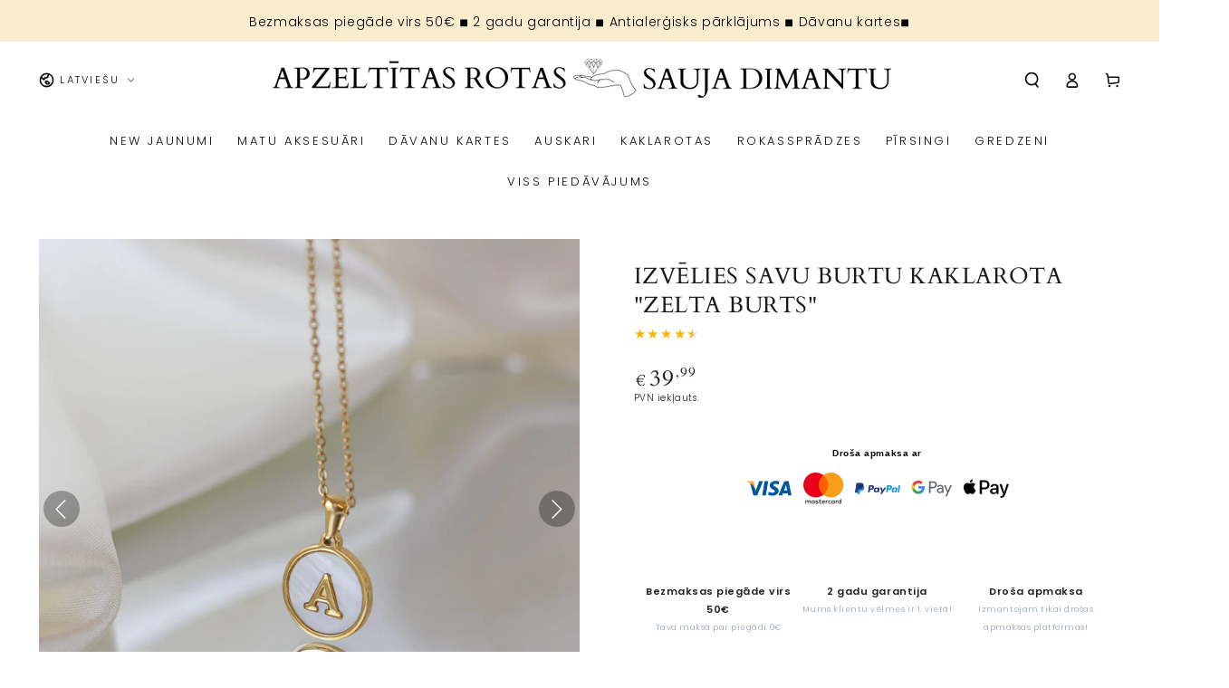

--- FILE ---
content_type: image/svg+xml
request_url: https://cdn.shopify.com/s/files/1/0794/3910/2279/files/secure_shopping_2.svg?v=1709562557
body_size: 1136
content:
<svg version="1.0" preserveAspectRatio="xMidYMid meet" height="64" viewBox="0 0 48 48" zoomAndPan="magnify" width="64" xmlns:xlink="http://www.w3.org/1999/xlink" xmlns="http://www.w3.org/2000/svg"><defs><clipPath id="cc6373a26d"><path clip-rule="nonzero" d="M 7.628906 7.097656 L 40.6875 7.097656 L 40.6875 40.160156 L 7.628906 40.160156 Z M 7.628906 7.097656"></path></clipPath></defs><g clip-path="url(#cc6373a26d)"><path fill-rule="nonzero" fill-opacity="1" d="M 40.179688 13.785156 L 37.488281 13.785156 C 37.566406 13.675781 37.636719 13.5625 37.699219 13.441406 C 38.054688 12.746094 38.101562 11.929688 37.832031 11.199219 L 37.015625 9.011719 C 36.742188 8.28125 36.171875 7.695312 35.449219 7.398438 C 34.722656 7.105469 33.902344 7.128906 33.195312 7.464844 L 26.742188 10.523438 C 26.421875 10.296875 26.03125 10.160156 25.609375 10.160156 L 22.707031 10.160156 C 22.285156 10.160156 21.894531 10.296875 21.578125 10.523438 L 15.121094 7.464844 C 14.414062 7.128906 13.59375 7.105469 12.871094 7.398438 C 12.144531 7.695312 11.574219 8.28125 11.300781 9.011719 L 10.488281 11.199219 C 10.214844 11.929688 10.261719 12.746094 10.621094 13.441406 C 10.679688 13.5625 10.753906 13.675781 10.832031 13.785156 L 8.136719 13.785156 C 7.855469 13.785156 7.628906 14.011719 7.628906 14.292969 L 7.628906 17.960938 C 7.628906 18.242188 7.855469 18.46875 8.136719 18.46875 C 8.421875 18.46875 8.648438 18.242188 8.648438 17.960938 L 8.648438 14.804688 L 12.191406 14.804688 C 12.25 14.824219 12.308594 14.84375 12.367188 14.859375 L 16.648438 16.035156 C 15.695312 17.488281 14.859375 19.019531 14.136719 20.605469 L 8.648438 20.605469 L 8.648438 19.996094 C 8.648438 19.714844 8.421875 19.484375 8.136719 19.484375 C 7.855469 19.484375 7.628906 19.714844 7.628906 19.996094 L 7.628906 21.113281 C 7.628906 21.394531 7.855469 21.625 8.136719 21.625 L 9.957031 21.625 L 9.957031 39.644531 C 9.957031 39.925781 10.1875 40.152344 10.46875 40.152344 L 37.847656 40.152344 C 38.128906 40.152344 38.359375 39.925781 38.359375 39.644531 L 38.359375 36.6875 C 38.359375 36.40625 38.128906 36.179688 37.847656 36.179688 C 37.566406 36.179688 37.339844 36.40625 37.339844 36.6875 L 37.339844 39.136719 L 27.21875 39.136719 L 27.21875 21.9375 C 28.664062 24.667969 29.644531 27.636719 30.09375 30.707031 C 30.125 30.910156 30.273438 31.074219 30.472656 31.125 C 30.515625 31.136719 30.558594 31.140625 30.597656 31.140625 C 30.757812 31.140625 30.910156 31.066406 31.007812 30.9375 C 31.738281 29.96875 32.421875 28.929688 33.039062 27.84375 C 34.070312 28.542969 35.070312 29.324219 36.019531 30.167969 C 36.179688 30.3125 36.414062 30.339844 36.601562 30.238281 C 36.789062 30.136719 36.894531 29.929688 36.863281 29.714844 C 36.457031 26.945312 35.695312 24.21875 34.621094 21.625 L 37.339844 21.625 L 37.339844 34.652344 C 37.339844 34.933594 37.566406 35.160156 37.847656 35.160156 C 38.128906 35.160156 38.359375 34.933594 38.359375 34.652344 L 38.359375 21.625 L 40.179688 21.625 C 40.460938 21.625 40.6875 21.394531 40.6875 21.113281 L 40.6875 14.292969 C 40.6875 14.011719 40.460938 13.785156 40.179688 13.785156 Z M 33.632812 8.382812 C 34.089844 8.167969 34.597656 8.152344 35.0625 8.34375 C 35.53125 8.53125 35.882812 8.894531 36.058594 9.367188 L 36.875 11.554688 C 37.050781 12.023438 37.019531 12.53125 36.789062 12.976562 C 36.558594 13.421875 36.167969 13.742188 35.679688 13.875 L 27.558594 16.105469 L 27.558594 13.660156 C 29.386719 12.546875 33.9375 10.246094 35.070312 11.839844 C 35.230469 12.070312 35.550781 12.125 35.78125 11.960938 C 36.011719 11.800781 36.066406 11.480469 35.902344 11.253906 C 35.027344 10.019531 33.183594 9.960938 30.425781 11.074219 C 29.289062 11.53125 28.238281 12.09375 27.558594 12.480469 L 27.558594 12.105469 C 27.558594 11.832031 27.503906 11.574219 27.402344 11.335938 Z M 22.707031 11.179688 L 25.609375 11.179688 C 26.121094 11.179688 26.539062 11.59375 26.539062 12.105469 L 26.539062 16.3125 C 26.539062 16.824219 26.121094 17.238281 25.609375 17.238281 L 22.707031 17.238281 C 22.195312 17.238281 21.777344 16.824219 21.777344 16.3125 L 21.777344 12.105469 C 21.777344 11.59375 22.195312 11.179688 22.707031 11.179688 Z M 21.851562 20.605469 C 22.335938 19.796875 22.867188 19.011719 23.441406 18.257812 L 24.875 18.257812 C 25.449219 19.011719 25.980469 19.796875 26.46875 20.605469 Z M 11.527344 12.976562 C 11.296875 12.53125 11.269531 12.023438 11.445312 11.554688 L 12.257812 9.367188 C 12.433594 8.894531 12.789062 8.53125 13.253906 8.34375 C 13.71875 8.152344 14.226562 8.167969 14.683594 8.382812 L 20.917969 11.335938 C 20.816406 11.574219 20.757812 11.832031 20.757812 12.105469 L 20.757812 12.511719 C 20.082031 12.121094 19.007812 11.542969 17.839844 11.074219 C 15.082031 9.960938 13.238281 10.019531 12.367188 11.253906 C 12.203125 11.480469 12.257812 11.800781 12.488281 11.960938 C 12.71875 12.125 13.035156 12.070312 13.199219 11.839844 C 14.339844 10.230469 18.96875 12.589844 20.757812 13.691406 L 20.757812 16.105469 L 12.636719 13.875 C 12.152344 13.742188 11.757812 13.421875 11.527344 12.976562 Z M 20.988281 17.226562 C 21.242188 17.699219 21.6875 18.058594 22.21875 18.195312 C 19.832031 21.515625 18.191406 25.332031 17.417969 29.34375 C 16.878906 28.554688 16.371094 27.726562 15.90625 26.871094 C 15.839844 26.746094 15.722656 26.652344 15.582031 26.621094 C 15.445312 26.585938 15.296875 26.609375 15.179688 26.6875 C 14.328125 27.238281 13.496094 27.84375 12.695312 28.496094 C 13.519531 24.164062 15.230469 19.984375 17.683594 16.320312 Z M 10.980469 21.625 L 13.695312 21.625 C 12.621094 24.21875 11.859375 26.945312 11.453125 29.714844 C 11.421875 29.929688 11.527344 30.136719 11.714844 30.238281 C 11.90625 30.339844 12.136719 30.3125 12.296875 30.167969 C 13.246094 29.324219 14.25 28.542969 15.28125 27.84375 C 15.894531 28.929688 16.578125 29.964844 17.3125 30.9375 C 17.410156 31.066406 17.5625 31.140625 17.71875 31.140625 C 17.761719 31.140625 17.804688 31.136719 17.84375 31.125 C 18.042969 31.074219 18.195312 30.910156 18.222656 30.707031 C 18.671875 27.636719 19.652344 24.667969 21.097656 21.9375 L 21.097656 39.136719 L 10.980469 39.136719 Z M 22.117188 39.136719 L 22.117188 21.625 L 26.199219 21.625 L 26.199219 39.136719 Z M 33.136719 26.6875 C 33.019531 26.609375 32.871094 26.585938 32.734375 26.621094 C 32.597656 26.65625 32.476562 26.746094 32.410156 26.871094 C 31.945312 27.726562 31.441406 28.554688 30.898438 29.34375 C 30.128906 25.332031 28.484375 21.515625 26.097656 18.195312 C 26.628906 18.058594 27.074219 17.699219 27.328125 17.226562 L 30.636719 16.316406 C 33.085938 19.984375 34.796875 24.164062 35.625 28.496094 C 34.820312 27.84375 33.988281 27.238281 33.136719 26.6875 Z M 39.667969 20.605469 L 34.179688 20.605469 C 33.460938 19.019531 32.621094 17.488281 31.667969 16.035156 L 35.953125 14.859375 C 36.011719 14.84375 36.066406 14.824219 36.125 14.804688 L 39.667969 14.804688 Z M 39.667969 20.605469" fill="#000000"></path></g></svg>

--- FILE ---
content_type: image/svg+xml
request_url: https://cdn.shopify.com/s/files/1/0794/3910/2279/files/secure_shopping.svg?v=1709562557
body_size: 723
content:
<svg version="1.0" preserveAspectRatio="xMidYMid meet" height="64" viewBox="0 0 48 48" zoomAndPan="magnify" width="64" xmlns:xlink="http://www.w3.org/1999/xlink" xmlns="http://www.w3.org/2000/svg"><defs><clipPath id="cbbf11ea1d"><path clip-rule="nonzero" d="M 26 17 L 45.191406 17 L 45.191406 38.503906 L 26 38.503906 Z M 26 17"></path></clipPath><clipPath id="d920b50f0c"><path clip-rule="nonzero" d="M 2.582031 8.382812 L 36 8.382812 L 36 29 L 2.582031 29 Z M 2.582031 8.382812"></path></clipPath></defs><g clip-path="url(#cbbf11ea1d)"><path fill-rule="nonzero" fill-opacity="1" d="M 35.785156 38.542969 C 35.683594 38.542969 35.578125 38.519531 35.480469 38.472656 C 35.386719 38.425781 33.121094 37.300781 30.308594 34.59375 C 27.390625 31.78125 26.492188 21.621094 26.453125 21.191406 C 26.4375 21 26.5 20.8125 26.625 20.671875 C 26.753906 20.527344 26.933594 20.445312 27.121094 20.4375 C 32.28125 20.28125 35.324219 17.925781 35.355469 17.902344 C 35.609375 17.703125 35.960938 17.703125 36.214844 17.902344 C 36.242188 17.925781 39.320312 20.28125 44.449219 20.4375 C 44.636719 20.445312 44.816406 20.527344 44.945312 20.671875 C 45.070312 20.8125 45.132812 21 45.117188 21.191406 C 45.082031 21.621094 44.179688 31.78125 41.261719 34.59375 C 38.449219 37.300781 36.183594 38.425781 36.089844 38.472656 C 35.992188 38.519531 35.890625 38.542969 35.785156 38.542969 Z M 27.902344 21.789062 C 28.246094 25 29.316406 31.710938 31.269531 33.59375 C 33.332031 35.582031 35.097656 36.675781 35.785156 37.0625 C 36.472656 36.675781 38.238281 35.582031 40.300781 33.59375 C 42.253906 31.710938 43.328125 25 43.667969 21.789062 C 39.554688 21.503906 36.800781 19.960938 35.785156 19.296875 C 34.773438 19.960938 32.019531 21.503906 27.902344 21.789062 Z M 27.902344 21.789062" fill="#000000"></path></g><path fill-rule="nonzero" fill-opacity="1" d="M 29.699219 28.191406 C 30.238281 30.382812 30.933594 32.292969 31.757812 33.085938 C 33.203125 34.480469 34.496094 35.421875 35.347656 35.972656 L 35.347656 28.191406 Z M 29.699219 28.191406" fill="#000000"></path><path fill-rule="nonzero" fill-opacity="1" d="M 42.074219 27.316406 C 42.4375 25.667969 42.714844 23.929688 42.890625 22.425781 C 39.820312 22.09375 37.542969 21.101562 36.222656 20.371094 L 36.222656 27.3125 L 42.074219 27.3125 Z M 42.074219 27.316406" fill="#000000"></path><path fill-rule="nonzero" fill-opacity="1" d="M 16.839844 33.132812 C 16.839844 34.714844 15.554688 35.996094 13.976562 35.996094 C 12.394531 35.996094 11.113281 34.714844 11.113281 33.132812 C 11.113281 31.550781 12.394531 30.265625 13.976562 30.265625 C 15.554688 30.265625 16.839844 31.546875 16.839844 33.132812 Z M 16.839844 33.132812" fill="#000000"></path><g clip-path="url(#d920b50f0c)"><path fill-rule="nonzero" fill-opacity="1" d="M 12.714844 26.785156 L 11.117188 15.578125 L 33.089844 15.578125 L 32.34375 18.175781 C 33.328125 17.78125 34.019531 17.378906 34.367188 17.152344 L 34.992188 14.976562 C 35.066406 14.726562 35.015625 14.453125 34.859375 14.246094 C 34.699219 14.035156 34.453125 13.914062 34.195312 13.914062 L 10.878906 13.914062 L 10.351562 10.21875 C 10.300781 9.863281 10.027344 9.578125 9.671875 9.515625 L 3.71875 8.476562 C 3.265625 8.398438 2.835938 8.703125 2.757812 9.15625 C 2.679688 9.609375 2.980469 10.039062 3.433594 10.117188 L 8.789062 11.050781 L 11.171875 27.738281 C 11.230469 28.144531 11.578125 28.449219 11.992188 28.449219 L 26.410156 28.449219 C 26.28125 27.890625 26.160156 27.332031 26.054688 26.785156 Z M 12.714844 26.785156" fill="#000000"></path></g><path fill-rule="nonzero" fill-opacity="1" d="M 24.328125 33.132812 C 24.328125 34.714844 25.609375 35.996094 27.191406 35.996094 C 27.984375 35.996094 28.699219 35.675781 29.21875 35.152344 C 28.230469 34.03125 27.472656 32.234375 26.898438 30.292969 C 25.457031 30.445312 24.328125 31.648438 24.328125 33.132812 Z M 24.328125 33.132812" fill="#000000"></path><path fill-rule="nonzero" fill-opacity="1" d="M 24.546875 22.757812 L 24.546875 19.683594 L 25.96875 19.683594 C 26.285156 19.429688 26.675781 19.273438 27.085938 19.257812 C 28.480469 19.21875 29.703125 19 30.746094 18.714844 L 28.84375 18.714844 L 28.84375 16.964844 L 27.871094 16.964844 L 27.871094 18.714844 L 24.546875 18.714844 L 24.546875 16.964844 L 23.578125 16.964844 L 23.578125 18.714844 L 20.253906 18.714844 L 20.253906 16.964844 L 19.28125 16.964844 L 19.28125 18.714844 L 15.957031 18.714844 L 15.957031 16.964844 L 14.988281 16.964844 L 14.988281 18.714844 L 12.964844 18.714844 L 13.101562 19.683594 L 14.988281 19.683594 L 14.988281 22.757812 L 13.542969 22.757812 L 13.679688 23.730469 L 14.988281 23.730469 L 14.988281 25.398438 L 15.957031 25.398438 L 15.957031 23.730469 L 19.28125 23.730469 L 19.28125 25.398438 L 20.253906 25.398438 L 20.253906 23.730469 L 23.578125 23.730469 L 23.578125 25.398438 L 24.546875 25.398438 L 24.546875 23.730469 L 25.554688 23.730469 C 25.507812 23.378906 25.464844 23.050781 25.433594 22.757812 Z M 19.28125 22.757812 L 15.957031 22.757812 L 15.957031 19.683594 L 19.28125 19.683594 Z M 23.578125 22.757812 L 20.253906 22.757812 L 20.253906 19.683594 L 23.578125 19.683594 Z M 23.578125 22.757812" fill="#000000"></path></svg>

--- FILE ---
content_type: image/svg+xml
request_url: https://cdn.shopify.com/s/files/1/0794/3910/2279/files/2_year_warranty.svg?v=1709562558
body_size: 1737
content:
<svg version="1.0" preserveAspectRatio="xMidYMid meet" height="64" viewBox="0 0 48 48" zoomAndPan="magnify" width="64" xmlns:xlink="http://www.w3.org/1999/xlink" xmlns="http://www.w3.org/2000/svg"><defs><clipPath id="0159670d14"><path clip-rule="nonzero" d="M 7.027344 6.539062 L 40.824219 6.539062 L 40.824219 40.335938 L 7.027344 40.335938 Z M 7.027344 6.539062"></path></clipPath></defs><g clip-path="url(#0159670d14)"><path fill-rule="nonzero" fill-opacity="1" d="M 39.488281 36.496094 L 40.726562 33.464844 C 40.792969 33.304688 40.773438 33.117188 40.679688 32.972656 C 40.582031 32.828125 40.417969 32.742188 40.242188 32.742188 L 37.285156 32.742188 L 37.285156 28.5 C 37.285156 27.675781 36.757812 26.980469 36.023438 26.71875 C 36.203125 26.097656 36.332031 25.464844 36.40625 24.820312 C 36.40625 24.800781 36.40625 24.78125 36.40625 24.761719 L 36.40625 11.878906 C 36.40625 11.664062 36.277344 11.46875 36.074219 11.390625 L 24.09375 6.65625 C 23.96875 6.605469 23.828125 6.605469 23.707031 6.65625 L 11.726562 11.390625 C 11.523438 11.46875 11.394531 11.664062 11.394531 11.878906 L 11.394531 24.761719 C 11.394531 24.78125 11.394531 24.800781 11.394531 24.820312 C 11.46875 25.464844 11.597656 26.097656 11.777344 26.71875 C 11.042969 26.980469 10.511719 27.675781 10.511719 28.5 L 10.511719 32.742188 L 7.558594 32.742188 C 7.382812 32.742188 7.21875 32.828125 7.121094 32.972656 C 7.023438 33.117188 7.007812 33.304688 7.074219 33.464844 L 8.3125 36.496094 L 7.074219 39.53125 C 7.007812 39.691406 7.023438 39.878906 7.121094 40.023438 C 7.21875 40.167969 7.382812 40.253906 7.558594 40.253906 L 19.457031 40.253906 C 20.152344 40.253906 20.71875 39.691406 20.71875 38.996094 L 20.71875 37.707031 L 27.082031 37.707031 L 27.082031 38.996094 C 27.082031 39.691406 27.648438 40.253906 28.34375 40.253906 L 40.242188 40.253906 C 40.417969 40.253906 40.582031 40.167969 40.679688 40.023438 C 40.773438 39.878906 40.792969 39.691406 40.726562 39.53125 Z M 12.445312 12.238281 L 23.898438 7.707031 L 35.355469 12.238281 L 35.355469 24.734375 C 35.285156 25.367188 35.148438 25.992188 34.953125 26.601562 L 33.382812 26.601562 C 33.679688 25.855469 33.875 25.082031 33.960938 24.300781 C 33.964844 24.28125 33.964844 24.261719 33.964844 24.242188 L 33.964844 13.984375 C 33.964844 13.769531 33.832031 13.574219 33.632812 13.496094 L 24.09375 9.722656 C 23.96875 9.671875 23.828125 9.671875 23.707031 9.722656 L 14.167969 13.496094 C 13.964844 13.574219 13.832031 13.769531 13.832031 13.984375 L 13.832031 24.242188 C 13.832031 24.261719 13.835938 24.28125 13.835938 24.300781 C 13.925781 25.085938 14.121094 25.855469 14.414062 26.601562 L 12.847656 26.601562 C 12.652344 25.996094 12.515625 25.367188 12.445312 24.734375 Z M 15.566406 26.601562 C 15.214844 25.832031 14.980469 25.03125 14.886719 24.210938 L 14.886719 14.339844 L 23.898438 10.777344 L 32.914062 14.339844 L 32.914062 24.210938 C 32.820312 25.027344 32.585938 25.828125 32.234375 26.601562 Z M 11.566406 28.5 C 11.566406 28.03125 11.945312 27.652344 12.414062 27.652344 L 35.324219 27.652344 C 35.328125 27.652344 35.332031 27.652344 35.335938 27.652344 C 35.339844 27.652344 35.34375 27.652344 35.347656 27.652344 L 35.386719 27.652344 C 35.855469 27.652344 36.234375 28.03125 36.234375 28.5 L 36.234375 35.8125 C 36.234375 36.277344 35.855469 36.65625 35.386719 36.65625 L 12.414062 36.65625 C 11.945312 36.65625 11.566406 36.277344 11.566406 35.8125 Z M 19.667969 38.996094 C 19.667969 39.109375 19.570312 39.203125 19.457031 39.203125 L 8.339844 39.203125 L 9.367188 36.695312 C 9.417969 36.570312 9.417969 36.425781 9.367188 36.296875 L 8.339844 33.792969 L 10.511719 33.792969 L 10.511719 35.8125 C 10.511719 36.855469 11.367188 37.707031 12.414062 37.707031 L 19.667969 37.707031 Z M 38.433594 36.695312 L 39.457031 39.203125 L 28.34375 39.203125 C 28.230469 39.203125 28.132812 39.109375 28.132812 38.996094 L 28.132812 37.707031 L 35.386719 37.707031 C 36.433594 37.707031 37.289062 36.855469 37.289062 35.8125 L 37.289062 33.792969 L 39.457031 33.792969 L 38.433594 36.296875 C 38.382812 36.425781 38.382812 36.570312 38.433594 36.695312 Z M 38.433594 36.695312" fill="#000000"></path></g><path fill-rule="nonzero" fill-opacity="1" d="M 18.460938 34.894531 L 21 34.894531 C 21.289062 34.894531 21.523438 34.65625 21.523438 34.367188 C 21.523438 34.078125 21.289062 33.839844 21 33.839844 L 18.984375 33.839844 L 18.984375 32.679688 L 21 32.679688 C 21.289062 32.679688 21.523438 32.445312 21.523438 32.15625 C 21.523438 31.863281 21.289062 31.628906 21 31.628906 L 18.984375 31.628906 L 18.984375 30.46875 L 21 30.46875 C 21.289062 30.46875 21.523438 30.234375 21.523438 29.941406 C 21.523438 29.652344 21.289062 29.417969 21 29.417969 L 18.460938 29.417969 C 18.167969 29.417969 17.933594 29.652344 17.933594 29.941406 L 17.933594 34.367188 C 17.933594 34.65625 18.167969 34.894531 18.460938 34.894531 Z M 18.460938 34.894531" fill="#000000"></path><path fill-rule="nonzero" fill-opacity="1" d="M 14.582031 32.238281 L 14.582031 34.367188 C 14.582031 34.65625 14.816406 34.894531 15.109375 34.894531 C 15.398438 34.894531 15.632812 34.65625 15.632812 34.367188 L 15.632812 32.386719 L 17.109375 30.242188 C 17.273438 30 17.210938 29.675781 16.972656 29.511719 C 16.734375 29.34375 16.40625 29.40625 16.242188 29.644531 L 15.160156 31.222656 L 14.078125 29.644531 C 13.910156 29.40625 13.585938 29.34375 13.347656 29.511719 C 13.105469 29.675781 13.046875 30 13.210938 30.242188 Z M 14.582031 32.238281" fill="#000000"></path><path fill-rule="nonzero" fill-opacity="1" d="M 22.457031 34.863281 C 22.515625 34.882812 22.570312 34.894531 22.625 34.894531 C 22.84375 34.894531 23.050781 34.753906 23.125 34.535156 L 23.246094 34.171875 L 24.984375 34.171875 L 25.109375 34.535156 C 25.179688 34.753906 25.386719 34.894531 25.605469 34.894531 C 25.660156 34.894531 25.71875 34.882812 25.773438 34.863281 C 26.046875 34.773438 26.195312 34.472656 26.101562 34.199219 L 25.914062 33.632812 C 25.910156 33.53125 25.875 33.441406 25.820312 33.363281 L 24.613281 29.773438 C 24.457031 29.316406 23.773438 29.316406 23.617188 29.773438 L 22.128906 34.199219 C 22.035156 34.472656 22.183594 34.773438 22.457031 34.863281 Z M 23.601562 33.121094 L 24.117188 31.589844 L 24.628906 33.121094 Z M 23.601562 33.121094" fill="#000000"></path><path fill-rule="nonzero" fill-opacity="1" d="M 27.308594 34.894531 C 27.597656 34.894531 27.835938 34.65625 27.835938 34.367188 L 27.835938 32.679688 L 28.539062 32.679688 L 29.480469 34.597656 C 29.570312 34.785156 29.757812 34.894531 29.953125 34.894531 C 30.03125 34.894531 30.109375 34.875 30.183594 34.839844 C 30.445312 34.710938 30.550781 34.394531 30.421875 34.136719 L 29.613281 32.488281 C 30.136719 32.21875 30.5 31.675781 30.5 31.050781 C 30.5 30.148438 29.765625 29.417969 28.863281 29.417969 L 27.308594 29.417969 C 27.019531 29.417969 26.785156 29.652344 26.785156 29.941406 L 26.785156 34.367188 C 26.785156 34.65625 27.019531 34.894531 27.308594 34.894531 Z M 27.835938 30.46875 L 28.863281 30.46875 C 29.1875 30.46875 29.449219 30.730469 29.449219 31.050781 C 29.449219 31.367188 29.1875 31.628906 28.863281 31.628906 L 27.835938 31.628906 Z M 27.835938 30.46875" fill="#000000"></path><path fill-rule="nonzero" fill-opacity="1" d="M 32.894531 33.839844 C 32.453125 33.839844 32.191406 33.609375 32.164062 33.191406 C 32.140625 32.902344 31.886719 32.683594 31.601562 32.703125 C 31.3125 32.726562 31.09375 32.976562 31.113281 33.265625 C 31.183594 34.238281 31.898438 34.894531 32.890625 34.894531 C 32.894531 34.894531 32.894531 34.894531 32.898438 34.894531 C 33.949219 34.894531 34.683594 34.257812 34.683594 33.347656 C 34.683594 32.792969 34.460938 31.835938 32.992188 31.632812 C 32.273438 31.503906 32.246094 31.222656 32.277344 30.925781 C 32.332031 30.558594 32.769531 30.453125 33.03125 30.46875 C 33.203125 30.480469 33.496094 30.546875 33.5 30.851562 C 33.503906 31.140625 33.738281 31.371094 34.027344 31.371094 C 34.03125 31.371094 34.03125 31.371094 34.035156 31.371094 C 34.324219 31.367188 34.554688 31.128906 34.550781 30.835938 C 34.542969 30.0625 33.945312 29.480469 33.101562 29.421875 C 32.316406 29.363281 31.382812 29.816406 31.234375 30.789062 C 31.171875 31.375 31.296875 32.394531 32.824219 32.667969 C 33.632812 32.78125 33.632812 33.136719 33.632812 33.347656 C 33.632812 33.816406 33.019531 33.839844 32.894531 33.839844 Z M 32.894531 33.839844" fill="#000000"></path><path fill-rule="nonzero" fill-opacity="1" d="M 24.765625 20.253906 C 25.6875 20.027344 26.785156 19.375 26.785156 17.558594 C 26.785156 15.964844 25.492188 14.664062 23.898438 14.664062 C 22.308594 14.664062 21.015625 15.964844 21.015625 17.558594 C 21.015625 17.851562 21.25 18.085938 21.542969 18.085938 C 21.832031 18.085938 22.066406 17.851562 22.066406 17.558594 C 22.066406 16.542969 22.886719 15.71875 23.898438 15.71875 C 24.910156 15.71875 25.734375 16.542969 25.734375 17.558594 C 25.734375 18.523438 25.367188 19.023438 24.511719 19.234375 C 22.917969 19.632812 21.273438 21.183594 21.210938 23.378906 C 21.203125 23.660156 21.453125 23.917969 21.738281 23.917969 L 26.253906 23.917969 C 26.546875 23.917969 26.78125 23.683594 26.78125 23.390625 C 26.78125 23.101562 26.546875 22.867188 26.253906 22.867188 L 22.324219 22.867188 C 22.59375 21.484375 23.691406 20.523438 24.765625 20.253906 Z M 24.765625 20.253906" fill="#000000"></path></svg>

--- FILE ---
content_type: image/svg+xml
request_url: https://cdn.shopify.com/s/files/1/0794/3910/2279/files/fast_shipping.svg?v=1709562557
body_size: 1093
content:
<svg version="1.0" preserveAspectRatio="xMidYMid meet" height="64" viewBox="0 0 48 48" zoomAndPan="magnify" width="64" xmlns:xlink="http://www.w3.org/1999/xlink" xmlns="http://www.w3.org/2000/svg"><defs><clipPath id="7975af6fc6"><path clip-rule="nonzero" d="M 7.65625 6.765625 L 36 6.765625 L 36 40.5625 L 7.65625 40.5625 Z M 7.65625 6.765625"></path></clipPath><clipPath id="b93afbcba5"><path clip-rule="nonzero" d="M 37 21 L 39.980469 21 L 39.980469 27 L 37 27 Z M 37 21"></path></clipPath></defs><g clip-path="url(#7975af6fc6)"><path fill-rule="nonzero" fill-opacity="1" d="M 32.230469 6.886719 C 31.9375 6.976562 31.492188 7.445312 31.394531 7.773438 C 31.277344 8.167969 31.296875 8.324219 31.511719 8.929688 C 31.621094 9.226562 31.703125 9.476562 31.703125 9.488281 C 31.703125 9.503906 31.421875 9.363281 31.078125 9.1875 C 29.421875 8.347656 27.746094 7.828125 25.820312 7.570312 C 24.828125 7.4375 22.890625 7.4375 21.84375 7.570312 C 17.109375 8.167969 12.871094 10.898438 10.226562 15.03125 C 9.003906 16.953125 8.191406 19.175781 7.816406 21.605469 C 7.675781 22.558594 7.65625 25.210938 7.785156 26.109375 C 8.339844 29.871094 9.828125 32.953125 12.359375 35.566406 C 14.847656 38.136719 18 39.765625 21.523438 40.3125 C 23.0625 40.546875 25.769531 40.496094 26.394531 40.214844 C 26.851562 40.007812 27.195312 39.371094 27.101562 38.886719 C 27.039062 38.53125 26.722656 38.082031 26.445312 37.945312 C 26.167969 37.808594 26.089844 37.800781 24.421875 37.878906 C 20.640625 38.050781 17.097656 36.683594 14.378906 34 C 13.132812 32.769531 12.347656 31.671875 11.59375 30.121094 C 10.570312 28.023438 10.125 25.878906 10.203125 23.488281 C 10.316406 19.898438 11.683594 16.667969 14.144531 14.136719 C 15.960938 12.277344 18.152344 11.015625 20.652344 10.390625 C 21.644531 10.148438 22.636719 10.035156 23.894531 10.035156 C 26.058594 10.035156 28.011719 10.484375 29.765625 11.382812 L 30.3125 11.660156 L 30.0625 11.746094 C 29.925781 11.789062 29.6875 11.949219 29.53125 12.09375 C 28.636719 12.933594 29.214844 14.441406 30.433594 14.441406 C 30.859375 14.441406 34.601562 13.257812 34.894531 13.035156 C 35.222656 12.777344 35.390625 12.394531 35.390625 11.921875 C 35.390625 11.585938 35.292969 11.273438 34.636719 9.507812 C 33.824219 7.332031 33.738281 7.183594 33.21875 6.9375 C 32.941406 6.808594 32.566406 6.789062 32.230469 6.886719 Z M 32.230469 6.886719" fill="#000000"></path></g><path fill-rule="nonzero" fill-opacity="1" d="M 35.816406 14.570312 C 35.371094 14.816406 35.0625 15.445312 35.152344 15.90625 C 35.175781 16.023438 35.371094 16.425781 35.589844 16.800781 C 35.800781 17.183594 36.097656 17.761719 36.253906 18.082031 C 36.542969 18.726562 36.753906 18.976562 37.128906 19.136719 C 37.445312 19.273438 37.734375 19.265625 38.050781 19.113281 C 38.554688 18.878906 38.792969 18.492188 38.792969 17.90625 C 38.792969 17.621094 38.71875 17.425781 38.347656 16.648438 C 37.703125 15.316406 37.328125 14.757812 36.972656 14.585938 C 36.613281 14.402344 36.136719 14.402344 35.816406 14.570312 Z M 35.816406 14.570312" fill="#000000"></path><path fill-rule="nonzero" fill-opacity="1" d="M 22.207031 16.050781 C 21.902344 16.164062 21.601562 16.4375 21.484375 16.722656 C 21.414062 16.894531 21.394531 17.773438 21.394531 21.542969 C 21.394531 26.5625 21.382812 26.386719 21.769531 26.753906 C 21.890625 26.875 23.089844 27.453125 25.105469 28.359375 C 27.84375 29.589844 28.300781 29.773438 28.585938 29.777344 C 29.699219 29.785156 30.242188 28.398438 29.429688 27.609375 C 29.289062 27.464844 28.425781 27.042969 26.582031 26.222656 L 23.941406 25.039062 L 23.90625 20.96875 C 23.875 16.511719 23.894531 16.734375 23.476562 16.332031 C 23.109375 15.980469 22.675781 15.878906 22.207031 16.050781 Z M 22.207031 16.050781" fill="#000000"></path><g clip-path="url(#b93afbcba5)"><path fill-rule="nonzero" fill-opacity="1" d="M 38.242188 21.730469 C 37.949219 21.871094 37.671875 22.152344 37.582031 22.402344 C 37.542969 22.496094 37.503906 23.308594 37.488281 24.21875 L 37.46875 25.867188 L 37.664062 26.148438 C 37.921875 26.523438 38.277344 26.703125 38.738281 26.703125 C 39.222656 26.695312 39.589844 26.453125 39.824219 25.980469 C 39.984375 25.65625 39.984375 25.625 39.984375 24.105469 C 39.984375 22.601562 39.976562 22.554688 39.828125 22.285156 C 39.492188 21.6875 38.832031 21.457031 38.242188 21.730469 Z M 38.242188 21.730469" fill="#000000"></path></g><path fill-rule="nonzero" fill-opacity="1" d="M 36.921875 29.175781 C 36.644531 29.285156 36.402344 29.574219 36.136719 30.121094 C 35.996094 30.410156 35.671875 31.003906 35.414062 31.4375 C 34.988281 32.160156 34.957031 32.25 34.957031 32.585938 C 34.964844 33.269531 35.421875 33.777344 36.085938 33.824219 C 36.691406 33.867188 36.980469 33.691406 37.425781 32.988281 C 37.625 32.679688 37.984375 32.027344 38.230469 31.542969 C 38.65625 30.691406 38.675781 30.640625 38.648438 30.277344 C 38.597656 29.574219 38.101562 29.09375 37.433594 29.109375 C 37.238281 29.109375 37.011719 29.140625 36.921875 29.175781 Z M 36.921875 29.175781" fill="#000000"></path><path fill-rule="nonzero" fill-opacity="1" d="M 32.394531 35.019531 C 32.296875 35.050781 31.960938 35.25 31.652344 35.464844 C 31.34375 35.683594 30.816406 36.011719 30.480469 36.203125 C 29.757812 36.605469 29.667969 36.683594 29.507812 37.003906 C 29.292969 37.425781 29.382812 38.109375 29.695312 38.457031 C 29.894531 38.6875 30.265625 38.832031 30.632812 38.832031 C 31.058594 38.832031 31.5625 38.582031 32.804688 37.746094 C 33.667969 37.167969 33.835938 36.992188 33.960938 36.542969 C 34.199219 35.625 33.296875 34.742188 32.394531 35.019531 Z M 32.394531 35.019531" fill="#000000"></path></svg>

--- FILE ---
content_type: image/svg+xml
request_url: https://cdn.shopify.com/s/files/1/0794/3910/2279/files/high_class_materials.svg?v=1709562557
body_size: 1866
content:
<svg version="1.0" preserveAspectRatio="xMidYMid meet" height="64" viewBox="0 0 48 48" zoomAndPan="magnify" width="64" xmlns:xlink="http://www.w3.org/1999/xlink" xmlns="http://www.w3.org/2000/svg"><defs><clipPath id="c318ee4c85"><path clip-rule="nonzero" d="M 28 9.683594 L 30 9.683594 L 30 12 L 28 12 Z M 28 9.683594"></path></clipPath><clipPath id="f1b5f24e5e"><path clip-rule="nonzero" d="M 39 20 L 41.566406 20 L 41.566406 22 L 39 22 Z M 39 20"></path></clipPath><clipPath id="560a487d0e"><path clip-rule="nonzero" d="M 6.300781 24 L 41 24 L 41 37.601562 L 6.300781 37.601562 Z M 6.300781 24"></path></clipPath></defs><path fill-rule="nonzero" fill-opacity="1" d="M 28.707031 26.035156 C 28.875 26.257812 29.148438 26.394531 29.421875 26.394531 C 29.695312 26.394531 29.972656 26.257812 30.136719 26.035156 C 30.136719 26.035156 37.214844 17.109375 37.214844 17.109375 C 37.460938 16.773438 37.40625 16.300781 37.105469 16.023438 L 34.992188 14.078125 C 34.882812 13.992188 34.773438 13.910156 34.632812 13.855469 L 32.246094 12.992188 C 32.136719 12.9375 32 12.9375 31.890625 12.9375 L 26.953125 12.9375 C 26.84375 12.9375 26.707031 12.964844 26.597656 12.992188 L 24.210938 13.855469 C 24.074219 13.910156 23.960938 13.964844 23.851562 14.078125 L 21.742188 16.023438 C 21.4375 16.300781 21.382812 16.773438 21.628906 17.109375 C 21.628906 17.109375 28.707031 26.035156 28.707031 26.035156 Z M 29.476562 24.171875 L 27.667969 18.527344 L 31.726562 18.527344 Z M 27.695312 17.414062 L 27.886719 16.300781 L 31.289062 16.300781 L 31.671875 17.414062 Z M 31.121094 23.03125 C 31.121094 23.03125 33.015625 18.304688 33.015625 18.277344 L 35.730469 17.191406 Z M 35.539062 16.078125 L 32.742188 17.164062 L 32.359375 16.023438 L 34.578125 15.191406 Z M 26.953125 14.050781 L 31.890625 14.050781 L 33.234375 14.550781 L 31.507812 15.191406 L 27.527344 15.191406 L 25.664062 14.550781 Z M 24.238281 15.21875 L 26.789062 16.109375 L 26.597656 17.273438 L 23.304688 16.078125 Z M 26.488281 18.414062 L 28.132812 23.53125 L 23.085938 17.164062 Z M 26.488281 18.414062" fill="#000000"></path><g clip-path="url(#c318ee4c85)"><path fill-rule="nonzero" fill-opacity="1" d="M 29.421875 11.6875 C 29.722656 11.6875 29.972656 11.464844 29.972656 11.1875 L 29.972656 10.183594 C 29.972656 9.90625 29.722656 9.683594 29.421875 9.683594 C 29.121094 9.683594 28.875 9.90625 28.875 10.183594 L 28.875 11.1875 C 28.875 11.464844 29.121094 11.6875 29.421875 11.6875 Z M 29.421875 11.6875" fill="#000000"></path></g><path fill-rule="nonzero" fill-opacity="1" d="M 26.375 11.546875 C 26.375 11.546875 26.925781 11.851562 26.925781 11.851562 C 27.171875 11.992188 27.527344 11.9375 27.695312 11.714844 C 27.859375 11.492188 27.777344 11.1875 27.527344 11.019531 L 26.980469 10.710938 C 26.734375 10.574219 26.375 10.628906 26.210938 10.851562 C 26.046875 11.074219 26.128906 11.378906 26.375 11.546875 Z M 26.375 11.546875" fill="#000000"></path><path fill-rule="nonzero" fill-opacity="1" d="M 31.617188 11.9375 C 31.808594 11.9375 32.359375 11.601562 32.46875 11.546875 C 32.714844 11.40625 32.796875 11.101562 32.632812 10.851562 C 32.46875 10.628906 32.136719 10.546875 31.863281 10.710938 L 31.316406 11.019531 C 31.066406 11.15625 30.984375 11.464844 31.152344 11.714844 C 31.261719 11.851562 31.425781 11.9375 31.617188 11.9375 Z M 31.617188 11.9375" fill="#000000"></path><path fill-rule="nonzero" fill-opacity="1" d="M 39.023438 20.222656 C 39.324219 20.222656 39.574219 19.972656 39.574219 19.667969 L 39.574219 19.109375 C 39.574219 18.804688 39.324219 18.554688 39.023438 18.554688 C 38.722656 18.554688 38.476562 18.804688 38.476562 19.109375 L 38.476562 19.667969 C 38.476562 19.972656 38.722656 20.222656 39.023438 20.222656 Z M 39.023438 20.222656" fill="#000000"></path><path fill-rule="nonzero" fill-opacity="1" d="M 39.023438 23.585938 C 39.324219 23.585938 39.574219 23.335938 39.574219 23.03125 L 39.574219 22.476562 C 39.574219 22.167969 39.324219 21.917969 39.023438 21.917969 C 38.722656 21.917969 38.476562 22.167969 38.476562 22.476562 L 38.476562 23.03125 C 38.476562 23.335938 38.722656 23.585938 39.023438 23.585938 Z M 39.023438 23.585938" fill="#000000"></path><g clip-path="url(#f1b5f24e5e)"><path fill-rule="nonzero" fill-opacity="1" d="M 40.945312 20.5 L 40.394531 20.5 C 40.09375 20.5 39.847656 20.75 39.847656 21.058594 C 39.847656 21.363281 40.09375 21.613281 40.394531 21.613281 L 40.945312 21.613281 C 41.246094 21.613281 41.492188 21.363281 41.492188 21.058594 C 41.492188 20.75 41.246094 20.5 40.945312 20.5 Z M 40.945312 20.5" fill="#000000"></path></g><path fill-rule="nonzero" fill-opacity="1" d="M 36.554688 21.058594 C 36.554688 21.363281 36.800781 21.613281 37.105469 21.613281 L 37.652344 21.613281 C 37.953125 21.613281 38.199219 21.363281 38.199219 21.058594 C 38.199219 20.75 37.953125 20.5 37.652344 20.5 L 37.105469 20.5 C 36.800781 20.5 36.554688 20.75 36.554688 21.058594 Z M 36.554688 21.058594" fill="#000000"></path><path fill-rule="nonzero" fill-opacity="1" d="M 19.546875 20.222656 C 19.847656 20.222656 20.09375 19.972656 20.09375 19.667969 L 20.09375 19.109375 C 20.09375 18.804688 19.847656 18.554688 19.546875 18.554688 C 19.242188 18.554688 18.996094 18.804688 18.996094 19.109375 L 18.996094 19.667969 C 18.996094 19.972656 19.242188 20.222656 19.546875 20.222656 Z M 19.546875 20.222656" fill="#000000"></path><path fill-rule="nonzero" fill-opacity="1" d="M 19.546875 23.585938 C 19.847656 23.585938 20.09375 23.335938 20.09375 23.03125 L 20.09375 22.476562 C 20.09375 22.167969 19.847656 21.917969 19.546875 21.917969 C 19.242188 21.917969 18.996094 22.167969 18.996094 22.476562 L 18.996094 23.03125 C 18.996094 23.335938 19.242188 23.585938 19.546875 23.585938 Z M 19.546875 23.585938" fill="#000000"></path><path fill-rule="nonzero" fill-opacity="1" d="M 20.917969 21.613281 L 21.464844 21.613281 C 21.769531 21.613281 22.015625 21.363281 22.015625 21.058594 C 22.015625 20.75 21.769531 20.5 21.464844 20.5 L 20.917969 20.5 C 20.617188 20.5 20.367188 20.75 20.367188 21.058594 C 20.367188 21.363281 20.617188 21.613281 20.917969 21.613281 Z M 20.917969 21.613281" fill="#000000"></path><path fill-rule="nonzero" fill-opacity="1" d="M 17.625 21.613281 L 18.175781 21.613281 C 18.476562 21.613281 18.722656 21.363281 18.722656 21.058594 C 18.722656 20.75 18.476562 20.5 18.175781 20.5 L 17.625 20.5 C 17.324219 20.5 17.078125 20.75 17.078125 21.058594 C 17.078125 21.363281 17.324219 21.613281 17.625 21.613281 Z M 17.625 21.613281" fill="#000000"></path><path fill-rule="nonzero" fill-opacity="1" d="M 11.316406 33.875 C 11.316406 34.03125 11.261719 34.160156 11.15625 34.269531 C 11.046875 34.378906 10.917969 34.433594 10.765625 34.433594 C 10.613281 34.433594 10.484375 34.378906 10.378906 34.269531 C 10.269531 34.160156 10.21875 34.03125 10.21875 33.875 C 10.21875 33.722656 10.269531 33.589844 10.378906 33.484375 C 10.484375 33.375 10.613281 33.320312 10.765625 33.320312 C 10.917969 33.320312 11.046875 33.375 11.15625 33.484375 C 11.261719 33.589844 11.316406 33.722656 11.316406 33.875 Z M 11.316406 33.875" fill="#000000"></path><g clip-path="url(#560a487d0e)"><path fill-rule="nonzero" fill-opacity="1" d="M 39.492188 26.425781 C 38.886719 26.035156 38.117188 25.953125 37.433594 26.171875 C 37.019531 25.730469 36.390625 25.421875 35.675781 25.285156 C 34.828125 25.117188 34.03125 25.257812 33.539062 25.617188 L 31.207031 27.175781 C 31.316406 27.230469 31.398438 27.3125 31.507812 27.371094 C 31.726562 27.535156 31.917969 27.730469 32.082031 27.925781 C 32.082031 27.925781 34.167969 26.535156 34.167969 26.535156 C 34.359375 26.367188 34.855469 26.257812 35.457031 26.394531 C 35.8125 26.453125 36.117188 26.589844 36.363281 26.757812 L 32.660156 29.371094 C 32.6875 29.675781 32.6875 30.011719 32.605469 30.34375 C 32.550781 30.539062 32.496094 30.761719 32.386719 30.929688 C 32.386719 30.929688 37.460938 27.371094 37.488281 27.339844 C 37.898438 27.089844 38.476562 27.117188 38.859375 27.371094 C 39.132812 27.535156 39.269531 27.8125 39.242188 28.175781 C 39.242188 28.398438 39.132812 28.703125 38.585938 29.066406 C 38.53125 29.09375 29.039062 35.628906 28.515625 35.988281 C 27.527344 36.519531 26.15625 36.351562 25.195312 35.960938 C 25.140625 35.933594 18.367188 33.375 18.367188 33.375 C 17.953125 33.207031 17.488281 33.207031 17.050781 33.347656 L 14.058594 34.40625 L 14.058594 26.8125 L 15.621094 26.3125 C 18.3125 25.476562 21.191406 26.480469 23.960938 27.480469 C 24.867188 27.8125 28.023438 28.757812 28.707031 28.871094 C 29.203125 28.953125 29.804688 28.898438 30.246094 29.234375 C 30.601562 29.511719 30.546875 29.707031 30.546875 29.816406 C 30.4375 30.316406 29.640625 30.957031 28.957031 31.039062 C 27.445312 31.289062 25.527344 31.347656 22.78125 29.984375 C 22.507812 29.84375 22.179688 29.957031 22.042969 30.261719 C 21.90625 30.539062 22.042969 30.902344 22.289062 31.039062 C 24.320312 32.039062 25.964844 32.347656 27.335938 32.347656 C 27.96875 32.347656 28.570312 32.292969 29.09375 32.207031 C 30.082031 32.039062 31.34375 31.179688 31.589844 30.121094 C 31.671875 29.734375 31.699219 28.980469 30.875 28.34375 C 30.300781 27.898438 29.558594 27.898438 28.875 27.785156 C 28.242188 27.675781 27.667969 27.507812 27.007812 27.339844 C 27.007812 27.339844 25.195312 26.757812 24.320312 26.453125 C 21.519531 25.449219 18.367188 24.339844 15.320312 25.285156 L 13.949219 25.730469 C 13.703125 25.089844 13.125 24.644531 12.414062 24.644531 L 6.925781 24.644531 C 6.625 24.644531 6.378906 24.894531 6.378906 25.226562 C 6.378906 25.5625 6.625 25.8125 6.925781 25.8125 L 12.414062 25.8125 C 12.714844 25.8125 12.960938 26.0625 12.960938 26.394531 L 12.960938 35.015625 C 12.960938 35.320312 12.714844 35.601562 12.414062 35.601562 L 9.121094 35.601562 C 8.820312 35.601562 8.570312 35.851562 8.570312 36.183594 C 8.570312 36.488281 8.820312 36.769531 9.121094 36.769531 L 12.414062 36.769531 C 13.070312 36.769531 13.621094 36.378906 13.894531 35.792969 L 17.460938 34.597656 C 17.652344 34.542969 17.871094 34.542969 18.0625 34.597656 C 24.785156 37.15625 24.894531 37.183594 24.894531 37.183594 C 25.253906 37.324219 26.128906 37.601562 27.117188 37.601562 C 27.777344 37.601562 28.460938 37.492188 29.121094 37.128906 C 29.148438 37.128906 39.242188 30.179688 39.242188 30.179688 C 39.984375 29.675781 40.339844 29.09375 40.394531 28.398438 C 40.449219 27.480469 40.121094 26.8125 39.492188 26.425781 Z M 39.492188 26.425781" fill="#000000"></path></g></svg>